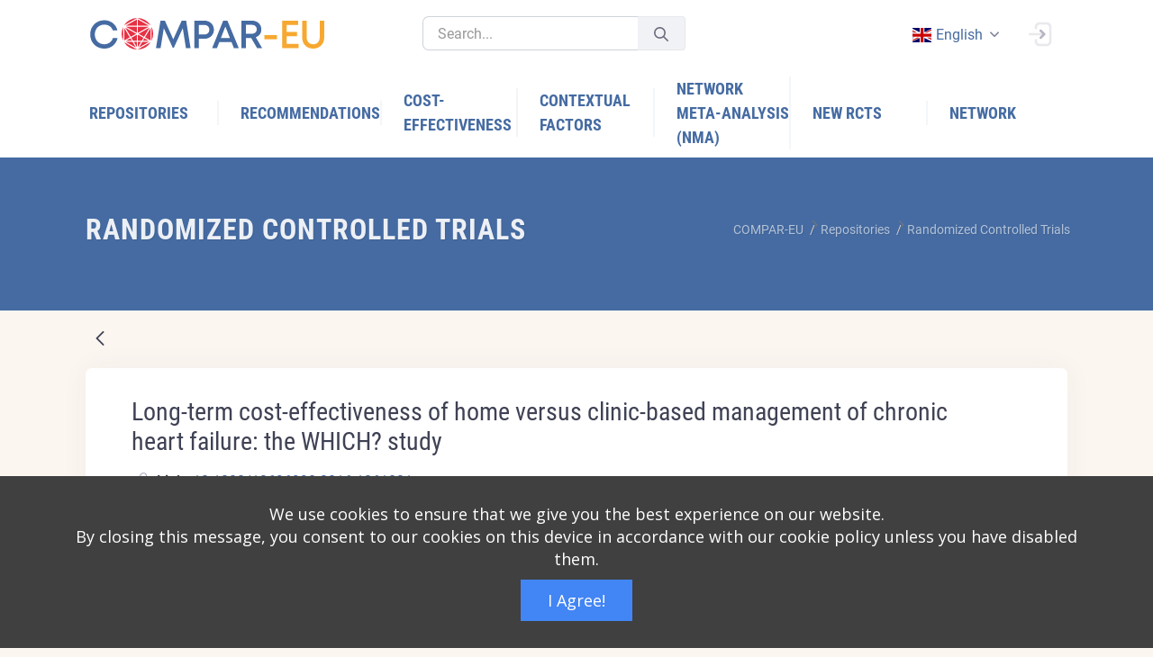

--- FILE ---
content_type: text/javascript;charset=UTF-8
request_url: https://platform.self-management.eu/combo/?browserId=chrome&minifierType=&languageId=en_GB&b=7305&t=1640944613574&/o/js/resolved-module/@frontend-taglib-clay$clayui/autocomplete@3.1.12/lib/Context.js&/o/js/resolved-module/@frontend-taglib-clay$clayui/autocomplete@3.1.12/lib/DropDown.js&/o/js/resolved-module/@frontend-taglib-clay$clayui/autocomplete@3.1.12/lib/Input.js&/o/js/resolved-module/frontend-taglib-clay$fuzzy@0.1.3/lib/fuzzy.js&/o/js/resolved-module/@frontend-taglib-clay$clayui/autocomplete@3.1.12/lib/Item.js&/o/js/resolved-module/@frontend-taglib-clay$clayui/autocomplete@3.1.12/lib/LoadingIndicator.js&/o/js/resolved-module/@frontend-taglib-clay$clayui/autocomplete@3.1.12/lib/index.js&/o/js/resolved-module/dynamic-data-mapping-form-field-type@5.0.44/Text/Text.es.js
body_size: 5501
content:
Liferay.Loader.define("@frontend-taglib-clay$clayui/autocomplete@3.1.12/lib/Context",["module","exports","require","frontend-js-react-web$react"],function(module,exports,require){var define=undefined;var global=window;{Object.defineProperty(exports,"__esModule",{value:true});exports.default=void 0;var _react=_interopRequireDefault(require("frontend-js-react-web$react"));function _interopRequireDefault(obj){return obj&&obj.__esModule?obj:{default:obj}}var context=_react.default.createContext({});context.displayName=
"ClayAutocompleteContext";var _default=context;exports.default=_default}});
Liferay.Loader.define("@frontend-taglib-clay$clayui/autocomplete@3.1.12/lib/DropDown",["module","exports","require","@frontend-taglib-clay$clayui/drop-down","frontend-js-react-web$react","./Context"],function(module,exports,require){var define=undefined;var global=window;{Object.defineProperty(exports,"__esModule",{value:true});exports.default=void 0;var _dropDown=_interopRequireDefault(require("@frontend-taglib-clay$clayui/drop-down"));var _react=_interopRequireDefault(require("frontend-js-react-web$react"));
var _Context=_interopRequireDefault(require("./Context"));function _interopRequireDefault(obj){return obj&&obj.__esModule?obj:{default:obj}}var ClayAutocompleteDropDown=function ClayAutocompleteDropDown(_ref){var _ref$active=_ref.active,active=_ref$active===void 0?false:_ref$active,alignElementRef=_ref.alignElementRef,children=_ref.children,_ref$onSetActive=_ref.onSetActive,onSetActive=_ref$onSetActive===void 0?function(){}:_ref$onSetActive;var _React$useContext=_react.default.useContext(_Context.default),
containerElementRef=_React$useContext.containerElementRef;var menuElementRef=_react.default.useRef(null);if(!alignElementRef)alignElementRef=containerElementRef;var alignElementWidth=alignElementRef.current&&alignElementRef.current.clientWidth;return _react.default.createElement(_dropDown.default.Menu,{active:active,alignElementRef:alignElementRef,autoBestAlign:false,className:"autocomplete-dropdown-menu",onSetActive:onSetActive,ref:menuElementRef,style:{maxWidth:"none",width:"".concat(alignElementWidth,
"px")}},children)};var _default=ClayAutocompleteDropDown;exports.default=_default}});
Liferay.Loader.define("@frontend-taglib-clay$clayui/autocomplete@3.1.12/lib/Input",["module","exports","require","@frontend-taglib-clay$clayui/form","frontend-js-react-web$react","./Context"],function(module,exports,require){var define=undefined;var global=window;{Object.defineProperty(exports,"__esModule",{value:true});exports.default=void 0;var _form=require("@frontend-taglib-clay$clayui/form");var _react=_interopRequireDefault(require("frontend-js-react-web$react"));var _Context=_interopRequireDefault(require("./Context"));
function _interopRequireDefault(obj){return obj&&obj.__esModule?obj:{default:obj}}function _extends(){_extends=Object.assign||function(target){for(var i=1;i<arguments.length;i++){var source=arguments[i];for(var key in source)if(Object.prototype.hasOwnProperty.call(source,key))target[key]=source[key]}return target};return _extends.apply(this,arguments)}var ClayAutocompleteInput=_react.default.forwardRef(function(props,ref){var _React$useContext=_react.default.useContext(_Context.default),loading=_React$useContext.loading;
return _react.default.createElement(_form.ClayInput,_extends({},props,{insetAfter:loading,ref:ref}))});var _default=ClayAutocompleteInput;exports.default=_default}});
Liferay.Loader.define("frontend-taglib-clay$fuzzy@0.1.3/lib/fuzzy",["module","exports","require"],function(module,exports,require){var define=undefined;var global=window;{(function(){var root=this;var fuzzy={};if(typeof exports!=="undefined")module.exports=fuzzy;else root.fuzzy=fuzzy;fuzzy.simpleFilter=function(pattern,array){return array.filter(function(str){return fuzzy.test(pattern,str)})};fuzzy.test=function(pattern,str){return fuzzy.match(pattern,str)!==null};fuzzy.match=function(pattern,str,
opts){opts=opts||{};var patternIdx=0,result=[],len=str.length,totalScore=0,currScore=0,pre=opts.pre||"",post=opts.post||"",compareString=opts.caseSensitive&&str||str.toLowerCase(),ch;pattern=opts.caseSensitive&&pattern||pattern.toLowerCase();for(var idx=0;idx<len;idx++){ch=str[idx];if(compareString[idx]===pattern[patternIdx]){ch=pre+ch+post;patternIdx+=1;currScore+=1+currScore}else currScore=0;totalScore+=currScore;result[result.length]=ch}if(patternIdx===pattern.length){totalScore=compareString===
pattern?Infinity:totalScore;return{rendered:result.join(""),score:totalScore}}return null};fuzzy.filter=function(pattern,arr,opts){if(!arr||arr.length===0)return[];if(typeof pattern!=="string")return arr;opts=opts||{};return arr.reduce(function(prev,element,idx,arr){var str=element;if(opts.extract)str=opts.extract(element);var rendered=fuzzy.match(pattern,str,opts);if(rendered!=null)prev[prev.length]={string:rendered.rendered,score:rendered.score,index:idx,original:element};return prev},[]).sort(function(a,
b){var compare=b.score-a.score;if(compare)return compare;return a.index-b.index})}})()}});
Liferay.Loader.define("@frontend-taglib-clay$clayui/autocomplete@3.1.12/lib/Item",["module","exports","require","@frontend-taglib-clay$clayui/drop-down","frontend-taglib-clay$fuzzy","frontend-js-react-web$react"],function(module,exports,require){var define=undefined;var global=window;{Object.defineProperty(exports,"__esModule",{value:true});exports.default=void 0;var _dropDown=_interopRequireDefault(require("@frontend-taglib-clay$clayui/drop-down"));var _fuzzy=_interopRequireDefault(require("frontend-taglib-clay$fuzzy"));
var _react=_interopRequireDefault(require("frontend-js-react-web$react"));function _interopRequireDefault(obj){return obj&&obj.__esModule?obj:{default:obj}}function _extends(){_extends=Object.assign||function(target){for(var i=1;i<arguments.length;i++){var source=arguments[i];for(var key in source)if(Object.prototype.hasOwnProperty.call(source,key))target[key]=source[key]}return target};return _extends.apply(this,arguments)}function _objectWithoutProperties(source,excluded){if(source==null)return{};
var target=_objectWithoutPropertiesLoose(source,excluded);var key,i;if(Object.getOwnPropertySymbols){var sourceSymbolKeys=Object.getOwnPropertySymbols(source);for(i=0;i<sourceSymbolKeys.length;i++){key=sourceSymbolKeys[i];if(excluded.indexOf(key)>=0)continue;if(!Object.prototype.propertyIsEnumerable.call(source,key))continue;target[key]=source[key]}}return target}function _objectWithoutPropertiesLoose(source,excluded){if(source==null)return{};var target={};var sourceKeys=Object.keys(source);var key,
i;for(i=0;i<sourceKeys.length;i++){key=sourceKeys[i];if(excluded.indexOf(key)>=0)continue;target[key]=source[key]}return target}var optionsFuzzy={post:"\x3c/strong\x3e",pre:"\x3cstrong\x3e"};var ClayAutocompleteItem=_react.default.forwardRef(function(_ref,ref){var innerRef=_ref.innerRef,_ref$match=_ref.match,match=_ref$match===void 0?"":_ref$match,value=_ref.value,otherProps=_objectWithoutProperties(_ref,["innerRef","match","value"]);var fuzzyMatch=_fuzzy.default.match(match,value,optionsFuzzy);return _react.default.createElement(_dropDown.default.Item,
_extends({},otherProps,{innerRef:innerRef,ref:ref}),match&&fuzzyMatch?_react.default.createElement("div",{dangerouslySetInnerHTML:{__html:fuzzyMatch.rendered}}):value)});var _default=ClayAutocompleteItem;exports.default=_default}});
Liferay.Loader.define("@frontend-taglib-clay$clayui/autocomplete@3.1.12/lib/LoadingIndicator",["module","exports","require","@frontend-taglib-clay$clayui/form","@frontend-taglib-clay$clayui/loading-indicator","frontend-js-react-web$react","./Context"],function(module,exports,require){var define=undefined;var global=window;{Object.defineProperty(exports,"__esModule",{value:true});exports.default=void 0;var _form=require("@frontend-taglib-clay$clayui/form");var _loadingIndicator=_interopRequireDefault(require("@frontend-taglib-clay$clayui/loading-indicator"));
var _react=_interopRequireDefault(require("frontend-js-react-web$react"));var _Context=_interopRequireDefault(require("./Context"));function _interopRequireDefault(obj){return obj&&obj.__esModule?obj:{default:obj}}function _extends(){_extends=Object.assign||function(target){for(var i=1;i<arguments.length;i++){var source=arguments[i];for(var key in source)if(Object.prototype.hasOwnProperty.call(source,key))target[key]=source[key]}return target};return _extends.apply(this,arguments)}function _objectWithoutProperties(source,
excluded){if(source==null)return{};var target=_objectWithoutPropertiesLoose(source,excluded);var key,i;if(Object.getOwnPropertySymbols){var sourceSymbolKeys=Object.getOwnPropertySymbols(source);for(i=0;i<sourceSymbolKeys.length;i++){key=sourceSymbolKeys[i];if(excluded.indexOf(key)>=0)continue;if(!Object.prototype.propertyIsEnumerable.call(source,key))continue;target[key]=source[key]}}return target}function _objectWithoutPropertiesLoose(source,excluded){if(source==null)return{};var target={};var sourceKeys=
Object.keys(source);var key,i;for(i=0;i<sourceKeys.length;i++){key=sourceKeys[i];if(excluded.indexOf(key)>=0)continue;target[key]=source[key]}return target}var LoadingIndicatorMarkup=function LoadingIndicatorMarkup(_ref){var children=_ref.children,otherProps=_objectWithoutProperties(_ref,["children"]);return _react.default.createElement(_form.ClayInput.GroupInsetItem,_extends({},otherProps,{after:true}),_react.default.createElement("span",{className:"inline-item inline-item-middle"},children))};var ClayAutocompleteLoadingIndicator=
function ClayAutocompleteLoadingIndicator(_ref2){var className=_ref2.className,_ref2$component=_ref2.component,Component=_ref2$component===void 0?LoadingIndicatorMarkup:_ref2$component,otherProps=_objectWithoutProperties(_ref2,["className","component"]);var _React$useContext=_react.default.useContext(_Context.default),onLoadingChange=_React$useContext.onLoadingChange;_react.default.useEffect(function(){onLoadingChange(true);return function(){onLoadingChange(false)}},[]);return _react.default.createElement(Component,
_extends({},otherProps,{className:className}),_react.default.createElement(_loadingIndicator.default,{small:true}))};var _default=ClayAutocompleteLoadingIndicator;exports.default=_default}});
Liferay.Loader.define("@frontend-taglib-clay$clayui/autocomplete@3.1.12/lib/index",["module","exports","require","@frontend-taglib-clay$clayui/form","frontend-js-react-web$react","./Context","./DropDown","./Input","./Item","./LoadingIndicator"],function(module,exports,require){var define=undefined;var global=window;{Object.defineProperty(exports,"__esModule",{value:true});exports.default=void 0;var _form=require("@frontend-taglib-clay$clayui/form");var _react=_interopRequireDefault(require("frontend-js-react-web$react"));
var _Context=_interopRequireDefault(require("./Context"));var _DropDown=_interopRequireDefault(require("./DropDown"));var _Input=_interopRequireDefault(require("./Input"));var _Item=_interopRequireDefault(require("./Item"));var _LoadingIndicator=_interopRequireDefault(require("./LoadingIndicator"));function _interopRequireDefault(obj){return obj&&obj.__esModule?obj:{default:obj}}function _slicedToArray(arr,i){return _arrayWithHoles(arr)||_iterableToArrayLimit(arr,i)||_unsupportedIterableToArray(arr,
i)||_nonIterableRest()}function _nonIterableRest(){throw new TypeError("Invalid attempt to destructure non-iterable instance.\nIn order to be iterable, non-array objects must have a [Symbol.iterator]() method.");}function _unsupportedIterableToArray(o,minLen){if(!o)return;if(typeof o==="string")return _arrayLikeToArray(o,minLen);var n=Object.prototype.toString.call(o).slice(8,-1);if(n==="Object"&&o.constructor)n=o.constructor.name;if(n==="Map"||n==="Set")return Array.from(o);if(n==="Arguments"||/^(?:Ui|I)nt(?:8|16|32)(?:Clamped)?Array$/.test(n))return _arrayLikeToArray(o,
minLen)}function _arrayLikeToArray(arr,len){if(len==null||len>arr.length)len=arr.length;for(var i=0,arr2=new Array(len);i<len;i++)arr2[i]=arr[i];return arr2}function _iterableToArrayLimit(arr,i){if(typeof Symbol==="undefined"||!(Symbol.iterator in Object(arr)))return;var _arr=[];var _n=true;var _d=false;var _e=undefined;try{for(var _i=arr[Symbol.iterator](),_s;!(_n=(_s=_i.next()).done);_n=true){_arr.push(_s.value);if(i&&_arr.length===i)break}}catch(err){_d=true;_e=err}finally{try{if(!_n&&_i["return"]!=
null)_i["return"]()}finally{if(_d)throw _e;}}return _arr}function _arrayWithHoles(arr){if(Array.isArray(arr))return arr}function _extends(){_extends=Object.assign||function(target){for(var i=1;i<arguments.length;i++){var source=arguments[i];for(var key in source)if(Object.prototype.hasOwnProperty.call(source,key))target[key]=source[key]}return target};return _extends.apply(this,arguments)}function _objectWithoutProperties(source,excluded){if(source==null)return{};var target=_objectWithoutPropertiesLoose(source,
excluded);var key,i;if(Object.getOwnPropertySymbols){var sourceSymbolKeys=Object.getOwnPropertySymbols(source);for(i=0;i<sourceSymbolKeys.length;i++){key=sourceSymbolKeys[i];if(excluded.indexOf(key)>=0)continue;if(!Object.prototype.propertyIsEnumerable.call(source,key))continue;target[key]=source[key]}}return target}function _objectWithoutPropertiesLoose(source,excluded){if(source==null)return{};var target={};var sourceKeys=Object.keys(source);var key,i;for(i=0;i<sourceKeys.length;i++){key=sourceKeys[i];
if(excluded.indexOf(key)>=0)continue;target[key]=source[key]}return target}var AutocompleteMarkup=_react.default.forwardRef(function(_ref,ref){var children=_ref.children,otherProps=_objectWithoutProperties(_ref,["children"]);return _react.default.createElement(_form.ClayInput.Group,_extends({},otherProps,{ref:ref}),_react.default.createElement(_form.ClayInput.GroupItem,null,children))});var ClayAutocomplete=_react.default.forwardRef(function(_ref2,_ref3){var children=_ref2.children,className=_ref2.className,
_ref2$component=_ref2.component,Component=_ref2$component===void 0?AutocompleteMarkup:_ref2$component,otherProps=_objectWithoutProperties(_ref2,["children","className","component"]);var containerElementRef=_react.default.useRef(null);var _React$useState=_react.default.useState(false),_React$useState2=_slicedToArray(_React$useState,2),loading=_React$useState2[0],setLoading=_React$useState2[1];return _react.default.createElement(Component,_extends({},otherProps,{className:className,ref:function ref(r){if(r){containerElementRef.current=
r;if(typeof _ref3==="function")_ref3(r);else if(_ref3!==null)_ref3.current=r}}}),_react.default.createElement(_Context.default.Provider,{value:{containerElementRef:containerElementRef,loading:loading,onLoadingChange:function onLoadingChange(loading){return setLoading(loading)}}},children))});var _default=Object.assign(ClayAutocomplete,{DropDown:_DropDown.default,Input:_Input.default,Item:_Item.default,LoadingIndicator:_LoadingIndicator.default});exports.default=_default}});
Liferay.Loader.define("dynamic-data-mapping-form-field-type@5.0.44/Text/Text.es",["module","exports","require","@frontend-taglib-clay$clayui/autocomplete","@frontend-taglib-clay$clayui/drop-down","@frontend-taglib-clay$clayui/form","dynamic-data-mapping-form-renderer","frontend-js-react-web","frontend-js-react-web$react","../FieldBase/ReactFieldBase.es","../hooks/useSyncValue.es"],function(module,exports,require){var define=undefined;var global=window;{function _typeof(obj){"@babel/helpers - typeof";
if(typeof Symbol==="function"&&typeof Symbol.iterator==="symbol")_typeof=function _typeof(obj){return typeof obj};else _typeof=function _typeof(obj){return obj&&typeof Symbol==="function"&&obj.constructor===Symbol&&obj!==Symbol.prototype?"symbol":typeof obj};return _typeof(obj)}Object.defineProperty(exports,"__esModule",{value:true});exports["default"]=void 0;var _autocomplete=_interopRequireDefault(require("@frontend-taglib-clay$clayui/autocomplete"));var _dropDown=_interopRequireDefault(require("@frontend-taglib-clay$clayui/drop-down"));
var _form=require("@frontend-taglib-clay$clayui/form");var _dynamicDataMappingFormRenderer=require("dynamic-data-mapping-form-renderer");var _frontendJsReactWeb=require("frontend-js-react-web");var _react=_interopRequireWildcard(require("frontend-js-react-web$react"));var _ReactFieldBase=require("../FieldBase/ReactFieldBase.es");var _useSyncValue7=require("../hooks/useSyncValue.es");function _getRequireWildcardCache(){if(typeof WeakMap!=="function")return null;var cache=new WeakMap;_getRequireWildcardCache=
function _getRequireWildcardCache(){return cache};return cache}function _interopRequireWildcard(obj){if(obj&&obj.__esModule)return obj;if(obj===null||_typeof(obj)!=="object"&&typeof obj!=="function")return{"default":obj};var cache=_getRequireWildcardCache();if(cache&&cache.has(obj))return cache.get(obj);var newObj={};var hasPropertyDescriptor=Object.defineProperty&&Object.getOwnPropertyDescriptor;for(var key in obj)if(Object.prototype.hasOwnProperty.call(obj,key)){var desc=hasPropertyDescriptor?Object.getOwnPropertyDescriptor(obj,
key):null;if(desc&&(desc.get||desc.set))Object.defineProperty(newObj,key,desc);else newObj[key]=obj[key]}newObj["default"]=obj;if(cache)cache.set(obj,newObj);return newObj}function _interopRequireDefault(obj){return obj&&obj.__esModule?obj:{"default":obj}}function _extends(){_extends=Object.assign||function(target){for(var i=1;i<arguments.length;i++){var source=arguments[i];for(var key in source)if(Object.prototype.hasOwnProperty.call(source,key))target[key]=source[key]}return target};return _extends.apply(this,
arguments)}function _objectWithoutProperties(source,excluded){if(source==null)return{};var target=_objectWithoutPropertiesLoose(source,excluded);var key,i;if(Object.getOwnPropertySymbols){var sourceSymbolKeys=Object.getOwnPropertySymbols(source);for(i=0;i<sourceSymbolKeys.length;i++){key=sourceSymbolKeys[i];if(excluded.indexOf(key)>=0)continue;if(!Object.prototype.propertyIsEnumerable.call(source,key))continue;target[key]=source[key]}}return target}function _objectWithoutPropertiesLoose(source,excluded){if(source==
null)return{};var target={};var sourceKeys=Object.keys(source);var key,i;for(i=0;i<sourceKeys.length;i++){key=sourceKeys[i];if(excluded.indexOf(key)>=0)continue;target[key]=source[key]}return target}function _toConsumableArray(arr){return _arrayWithoutHoles(arr)||_iterableToArray(arr)||_nonIterableSpread()}function _nonIterableSpread(){throw new TypeError("Invalid attempt to spread non-iterable instance");}function _iterableToArray(iter){if(Symbol.iterator in Object(iter)||Object.prototype.toString.call(iter)===
"[object Arguments]")return Array.from(iter)}function _arrayWithoutHoles(arr){if(Array.isArray(arr)){for(var i=0,arr2=new Array(arr.length);i<arr.length;i++)arr2[i]=arr[i];return arr2}}function _slicedToArray(arr,i){return _arrayWithHoles(arr)||_iterableToArrayLimit(arr,i)||_nonIterableRest()}function _nonIterableRest(){throw new TypeError("Invalid attempt to destructure non-iterable instance");}function _iterableToArrayLimit(arr,i){if(!(Symbol.iterator in Object(arr)||Object.prototype.toString.call(arr)===
"[object Arguments]"))return;var _arr=[];var _n=true;var _d=false;var _e=undefined;try{for(var _i=arr[Symbol.iterator](),_s;!(_n=(_s=_i.next()).done);_n=true){_arr.push(_s.value);if(i&&_arr.length===i)break}}catch(err){_d=true;_e=err}finally{try{if(!_n&&_i["return"]!=null)_i["return"]()}finally{if(_d)throw _e;}}return _arr}function _arrayWithHoles(arr){if(Array.isArray(arr))return arr}var Text=function Text(_ref){var defaultLanguageId=_ref.defaultLanguageId,disabled=_ref.disabled,editingLanguageId=
_ref.editingLanguageId,fieldName=_ref.fieldName,id=_ref.id,localizable=_ref.localizable,localizedValue=_ref.localizedValue,name=_ref.name,onBlur=_ref.onBlur,_onChange=_ref.onChange,onFocus=_ref.onFocus,placeholder=_ref.placeholder,syncDelay=_ref.syncDelay,initialValue=_ref.value;var _useSyncValue=(0,_useSyncValue7.useSyncValue)(initialValue,syncDelay),_useSyncValue2=_slicedToArray(_useSyncValue,2),value=_useSyncValue2[0],setValue=_useSyncValue2[1];var prevEditingLanguageId=(0,_frontendJsReactWeb.usePrevious)(editingLanguageId);
(0,_react.useEffect)(function(){if(prevEditingLanguageId!==editingLanguageId&&localizable){var newValue=localizedValue[editingLanguageId]!==undefined?localizedValue[editingLanguageId]:localizedValue[defaultLanguageId];setValue(newValue)}},[defaultLanguageId,editingLanguageId,localizable,localizedValue,prevEditingLanguageId,setValue]);return _react["default"].createElement(_form.ClayInput,{className:"ddm-field-text",disabled:disabled,id:id?id:name,name:name,onBlur:onBlur,onChange:function onChange(event){if(fieldName===
"name")event.target.value=(0,_dynamicDataMappingFormRenderer.normalizeFieldName)(event.target.value);setValue(event.target.value);_onChange(event)},onFocus:onFocus,placeholder:placeholder,type:"text",value:value})};var Textarea=function Textarea(_ref2){var disabled=_ref2.disabled,id=_ref2.id,name=_ref2.name,onBlur=_ref2.onBlur,_onChange2=_ref2.onChange,onFocus=_ref2.onFocus,placeholder=_ref2.placeholder,syncDelay=_ref2.syncDelay,initialValue=_ref2.value;var _useSyncValue3=(0,_useSyncValue7.useSyncValue)(initialValue,
syncDelay),_useSyncValue4=_slicedToArray(_useSyncValue3,2),value=_useSyncValue4[0],setValue=_useSyncValue4[1];return _react["default"].createElement("textarea",{className:"ddm-field-text form-control",disabled:disabled,id:id,name:name,onBlur:onBlur,onChange:function onChange(event){setValue(event.target.value);_onChange2(event)},onFocus:onFocus,placeholder:placeholder,type:"text",value:value})};var Autocomplete=function Autocomplete(_ref3){var disabled=_ref3.disabled,id=_ref3.id,name=_ref3.name,onBlur=
_ref3.onBlur,_onChange3=_ref3.onChange,onFocus=_ref3.onFocus,options=_ref3.options,placeholder=_ref3.placeholder,syncDelay=_ref3.syncDelay,initialValue=_ref3.value;var _useSyncValue5=(0,_useSyncValue7.useSyncValue)(initialValue,syncDelay),_useSyncValue6=_slicedToArray(_useSyncValue5,2),value=_useSyncValue6[0],setValue=_useSyncValue6[1];var _useState=(0,_react.useState)(false),_useState2=_slicedToArray(_useState,2),visible=_useState2[0],setVisible=_useState2[1];var inputRef=(0,_react.useRef)(null);
var itemListRef=(0,_react.useRef)(null);var filteredItems=options.filter(function(item){return item&&item.match(value)});(0,_react.useEffect)(function(){if(filteredItems.length===1&&filteredItems.includes(value))setVisible(false);else setVisible(!!value)},[filteredItems,value]);var handleFocus=function handleFocus(event,direction){var target=event.target;var focusabledElements=event.currentTarget.querySelectorAll("button");var targetIndex=_toConsumableArray(focusabledElements).findIndex(function(current){return current===
target});var nextElement;if(direction)nextElement=focusabledElements[targetIndex-1];else nextElement=focusabledElements[targetIndex+1];if(nextElement){event.preventDefault();event.stopPropagation();nextElement.focus()}else if(targetIndex===0&&direction){event.preventDefault();event.stopPropagation();inputRef.current.focus()}};return _react["default"].createElement(_autocomplete["default"],null,_react["default"].createElement(_autocomplete["default"].Input,{disabled:disabled,id:id,name:name,onBlur:onBlur,
onChange:function onChange(event){setValue(event.target.value);_onChange3(event)},onFocus:onFocus,onKeyDown:function onKeyDown(event){if((event.key==="Tab"||event.key==="ArrowDown")&&!event.shiftKey&&filteredItems.length>0&&visible){event.preventDefault();event.stopPropagation();var firstElement=itemListRef.current.querySelector("button");firstElement.focus()}},placeholder:placeholder,ref:inputRef,value:value}),_react["default"].createElement(_autocomplete["default"].DropDown,{active:visible&&!disabled,
onSetActive:setVisible},_react["default"].createElement("ul",{className:"list-unstyled",onKeyDown:function onKeyDown(event){switch(event.key){case "ArrowDown":handleFocus(event,false);break;case "ArrowUp":handleFocus(event,true);break;case "Tab":handleFocus(event,event.shiftKey);break;default:break}},ref:itemListRef},filteredItems.length===0&&_react["default"].createElement(_dropDown["default"].Item,{className:"disabled"},"No results were found."),filteredItems.map(function(label){return _react["default"].createElement(_autocomplete["default"].Item,
{key:label,match:value,onClick:function onClick(){setValue(label);_onChange3({target:{value:label}})},value:label})}))))};var DISPLAY_STYLE={autocomplete:Autocomplete,multiline:Textarea,singleline:Text};var Main=function Main(_ref4){var autocomplete=_ref4.autocomplete,autocompleteEnabled=_ref4.autocompleteEnabled,defaultLanguageId=_ref4.defaultLanguageId,_ref4$displayStyle=_ref4.displayStyle,displayStyle=_ref4$displayStyle===void 0?"singleline":_ref4$displayStyle,editingLanguageId=_ref4.editingLanguageId,
fieldName=_ref4.fieldName,id=_ref4.id,localizable=_ref4.localizable,_ref4$localizedValue=_ref4.localizedValue,localizedValue=_ref4$localizedValue===void 0?{}:_ref4$localizedValue,name=_ref4.name,onBlur=_ref4.onBlur,onChange=_ref4.onChange,onFocus=_ref4.onFocus,_ref4$options=_ref4.options,options=_ref4$options===void 0?[]:_ref4$options,placeholder=_ref4.placeholder,_ref4$predefinedValue=_ref4.predefinedValue,predefinedValue=_ref4$predefinedValue===void 0?"":_ref4$predefinedValue,readOnly=_ref4.readOnly,
_ref4$syncDelay=_ref4.syncDelay,syncDelay=_ref4$syncDelay===void 0?true:_ref4$syncDelay,value=_ref4.value,otherProps=_objectWithoutProperties(_ref4,["autocomplete","autocompleteEnabled","defaultLanguageId","displayStyle","editingLanguageId","fieldName","id","localizable","localizedValue","name","onBlur","onChange","onFocus","options","placeholder","predefinedValue","readOnly","syncDelay","value"]);var optionsMemo=(0,_react.useMemo)(function(){return options.map(function(option){return option.label})},
[options]);var Component=DISPLAY_STYLE[autocomplete||autocompleteEnabled?"autocomplete":displayStyle?displayStyle:"singleline"];return _react["default"].createElement(_ReactFieldBase.FieldBase,_extends({},otherProps,{id:id,localizedValue:localizedValue,name:name,readOnly:readOnly}),_react["default"].createElement(Component,{defaultLanguageId:defaultLanguageId,disabled:readOnly,editingLanguageId:editingLanguageId,fieldName:fieldName,id:id,localizable:localizable,localizedValue:localizedValue,name:name,
onBlur:onBlur,onChange:onChange,onFocus:onFocus,options:optionsMemo,placeholder:placeholder,syncDelay:syncDelay,value:value?value:predefinedValue}))};Main.displayName="Text";var _default=Main;exports["default"]=_default}});
